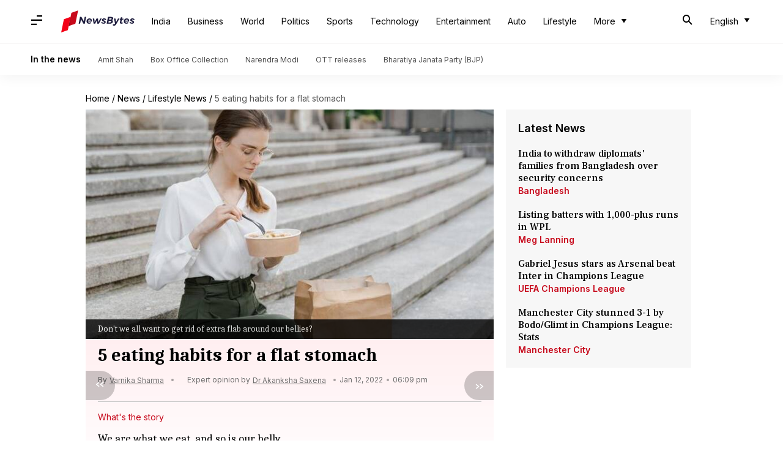

--- FILE ---
content_type: application/javascript; charset=utf-8
request_url: https://fundingchoicesmessages.google.com/f/AGSKWxWFmpoWWIkHhDn5i3AmGM5rN4pmrmI4g6TNVeRm7icrnzerF3j7ih9-5zsRsgxWVeESoIv3QdDDSRdeDuBZhBwf--re2td8ROVoYlmfdbHh22DYfBzmI1xJWNUrgISMi92-3kXoGVAuB8o-TmUgstFlrtyRFqVG2pGCJ4o2WXGKN9yUPeVkwCj3QfV8/_-120x60./ad-refresh./adv/adriver-480x60./skybannerview.
body_size: -1290
content:
window['c19ab834-d3fd-4037-8d77-5e07913e5276'] = true;